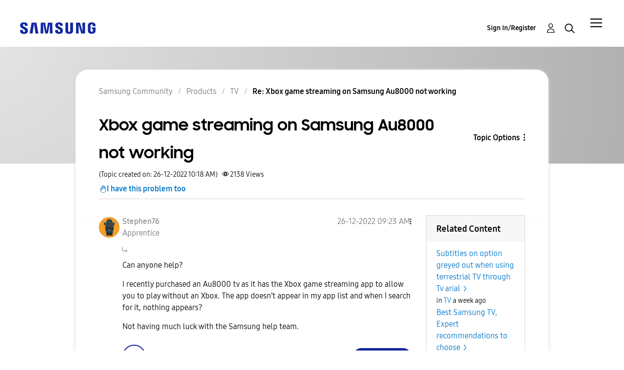

--- FILE ---
content_type: application/javascript
request_url: https://live-chat-static.sprinklr.com/chat/vugk95H-m/static/js/modern/ProactivePrompts.b830386f.js
body_size: 8961
content:
((self||this)["webpackJsonp@sprinklrjs/chat-web-client"]=(self||this)["webpackJsonp@sprinklrjs/chat-web-client"]||[]).push([[67],{1086:function(e,t,r){"use strict";var n=r(192);const c=r.n(n).a.createContext(void 0);t.a=c},1087:function(e,t,r){var n=r(57),c=r(1482),a=r(53),s=r(88),i=r(1483),u=r(419),o=s((function(e){var t=u(e),r=n(e,i);return t===u(r)?t=void 0:r.pop(),r.length&&r[0]===e[0]?c(r,a(t,2)):[]}));e.exports=o},1088:function(e,t,r){"use strict";r.d(t,"a",(function(){return s}));var n=r(1685),c=r(1564);const a=Object(n.a)("type");class s{}s.getType=Object(c.a)(a)},1191:function(e,t,r){"use strict";r.d(t,"a",(function(){return u}));var n=r(192),c=r.n(n),a=r(232);var s=class{constructor(){this._map=void 0,this._map={}}addEntry(e){this._map[e]||(this._map[e]={subscribers:[],variants:[]})}setAction(e,t){const r=(e=>{const t=e.indexOf("_");return-1!==t?e.substring(0,t):e})(e),n=Object(a.a)();this.addEntry(r),this._map[r].variants=[...this._map[r].variants,{actionState:t,actionTime:n,id:e}],this._map[r].subscribers.forEach((e=>{e(t)})),this._map[r].subscribers=[]}setSubscriber(e,t){return this.addEntry(e),this._map[e].subscribers.push(t),()=>{this._map[e].subscribers=this._map[e].subscribers.filter((e=>e!==t))}}getActionState(e,t){const r=this._map[e]&&this._map[e].variants;if(r&&r.length){const e=r.find((e=>e.id===t));return t?e&&e.actionState:r[r.length-1].actionState}}getActionDetails(){return this._map}},i=r(193);const u=c.a.createContext(void 0);t.b=e=>{let{children:t}=e;const r=Object(n.useRef)(new s);return Object(i.jsx)(u.Provider,{value:r.current},t)}},1482:function(e,t,r){var n=r(91),c=r(735),a=r(850),s=r(57),i=r(58),u=r(92),o=Math.min;e.exports=function(e,t,r){for(var l=r?a:c,b=e[0].length,O=e.length,d=O,T=Array(O),E=1/0,_=[];d--;){var v=e[d];d&&t&&(v=s(v,i(t))),E=o(v.length,E),T[d]=!r&&(t||b>=120&&v.length>=120)?new n(d&&v):void 0}v=e[0];var I=-1,j=T[0];e:for(;++I<b&&_.length<E;){var f=v[I],C=t?t(f):f;if(f=r||0!==f?f:0,!(j?u(j,C):l(_,C,r))){for(d=O;--d;){var h=T[d];if(!(h?u(h,C):l(e[d],C,r)))continue e}j&&j.push(C),_.push(f)}}return _}},1483:function(e,t,r){var n=r(96);e.exports=function(e){return n(e)?e:[]}},1651:function(e,t,r){"use strict";r.r(t),r.d(t,"default",(function(){return er}));var n=r(192),c=r.n(n),a=r(309),s=r.n(a),i=r(193),u=r(31),o=r.n(u),l=r(286),b=r.n(l),O=r(523),d=r.n(O),T=r(332),E=r.n(T),_=r(49),v=r.n(_),I=r(466),j=r.n(I),f=r(291),C=r(1013),h=r(568),g=r(598),p=r(54),m=r(323);const S="IDLE",N="TRACKING";var R=()=>{const{subscribe:e}=Object(g.a)(),t=Object(n.useRef)(""),r=Object(n.useRef)(Object(p.b)()),c=Object(n.useCallback)((()=>({eventType:m.a.PAGE_VISIT,eventId:t.current,details:{title:Object(p.d)(),oldUrl:t.current,newUrl:r.current}})),[]),a=Object(C.useFirstMountState)(),{loading:s,refetch:i}=Object(h.a)({payload:c(),skipQueryOnMount:!1});return Object(n.useEffect)((()=>{const n=e("pageVisitTrackerInPrompt",(e=>{let{currentUrl:n,previousUrl:a}=e;t.current=a,r.current=n,i(c())}));return()=>{n&&n()}}),[i]),{trackingStatus:a||s?N:S}},A=r(3);var L=()=>{const{refetch:e}=Object(h.a)({skipQueryOnMount:!0});Object(n.useEffect)((()=>{const t=()=>{e({eventType:m.a.TAB_CHANGE,eventId:Object(p.b)(),details:{isActive:Object(A.f)()}})};return document.addEventListener("visibilitychange",t),()=>{document.removeEventListener("visibilitychange",t)}}),[e])};var y=()=>{const{refetch:e}=Object(h.a)({skipQueryOnMount:!0});Object(n.useEffect)((()=>{const t=()=>{e({eventType:m.a.TAB_CLOSE,eventId:Object(p.b)(),details:{}})};return window.addEventListener("beforeunload",t),()=>{window.removeEventListener("beforeunload",t)}}),[e])};var P=()=>(L(),y(),R()),U=r(349),k=r(239),D=r(252),V=r(336),G=r(1),w=r(334),x=r(442),M=r.n(x),H=r(416),F=r(448),B=r(310),W=r(344),$=r(396),Q=r(328);const Z={filterType:B.a.IN,field:W.a.INITIATE_OUTGOING_CALL,values:[!0]},Y=e=>{let{filter:t,field:r}=e;return!!t&&(t.filters?M()(t.filters,(e=>Y({filter:e,field:r}))):t.field===r)},z=e=>{const t=H.a.getFilter(e),r=H.a.getSnoozeConfig(e);if(o()(r)||Y({filter:e.filter,field:W.a.NUM_SNOOZE_ALLOWED}))return e;const n={filterType:B.a.LTE,field:W.a.NUM_SNOOZE_ALLOWED,values:[r.maxSnoozeCount],details:{numSnoozes:r.maxSnoozeCount-r.currentSnoozeCount,nextSnoozeDuration:r.nextSnoozeDuration}};return t?{...e,filter:{filterType:B.a.AND,filters:[n,t]}}:{...e,filter:n}},K=(e,t)=>M()(e.targets,(e=>{let{type:r}=e;return r===t})),X=e=>{const t=K(e,$.a.AUDIO_CALL),r=K(e,$.a.VIDEO_CALL),n=e.filter;if(!t&&!r||Y({filter:n,field:W.a.INITIATE_OUTGOING_CALL}))return e;const c={...Z,details:{callTypes:[...Object(F.a)(t,Q.a.AUDIO),...Object(F.a)(r,Q.a.VIDEO)]}};return n?{...e,filter:{filterType:B.a.AND,filters:[c,n]}}:{...e,filter:c}},J=(new k.a).setUrl("/livechat/prompt/candidatePrompts").setType(D.a.POST).build(),q="ADD",ee="REMOVE",te="RESET",re=e=>v()(e,(e=>{const t=j()(z,X)(e);return{...t,filter:Object(w.a)(t.filter,t.id)}}));var ne=()=>{const{data:e,refetch:t,fetchMore:r,updateQuery:c}=Object(f.a)({query:J,skipQueryOnMount:!0,mapFn:re}),a=P().trackingStatus===S,[s,i]=Object(n.useState)(a?void 0:{isSilent:!1}),u=Object(U.a)(),o=Object(n.useRef)(a);o.current=a;const l=Object(n.useCallback)((e=>{if(!o.current)return i({isSilent:e}),null;return t({...Object(p.a)(),appId:Object(G.a)().appId},e?(e,t)=>b()(t,(e=>{const t=u.getActionState(e.interceptId,e.id);return t!==V.a.CLOSE&&t!==V.a.ENGAGE&&t!==V.a.SNOOZE})):void 0)}),[t]),O=Object(n.useCallback)((e=>o.current?r({...Object(p.a)(),appId:Object(G.a)().appId,...e},((e,t)=>d()([...e,...t],"id"))):(i({isSilent:!1}),null)),[]);Object(n.useEffect)((()=>{a&&s&&(l(s.isSilent),i(void 0))}),[a,s]);return[e,Object(n.useCallback)((e=>{switch(e.type){case q:return O(e.payload);case ee:{const t=new Set(E()(e.payload.interceptIds));return c((e=>b()(e,(e=>!t.has(H.a.getId(e)))))),null}case te:return l(e.payload.silent);default:return null}}),[c])]},ce=r(890),ae=r(815),se=r(263),ie=r(279),ue=r(232);const oe=e=>`PROMPT_${se.a.getId(e)}_${Object(ue.a)()}_${Math.random().toString(16).substr(2,8)}`;let le;const be=()=>le,Oe=()=>{be().disconnect().then((()=>{Object(ie.a)("MQTT Client | Disconnected")})).catch((e=>{console.error("MQTT Client | Disconnection Error",e)}))};var de=r(203),Te=r(461);const Ee="ADD_INTERCEPT",_e="REMOVE_INTERCEPT";var ve=(e,t)=>{const r=Object(n.useMemo)((()=>({chatUser:Te.a.getChatUser(t),userName:Te.a.getChatSessionToken(t),inboxServerUrl:Te.a.getProactiveInboxServerUrl(t),userInbox:Te.a.getProactiveUserInbox(t)})),[t.chatUser,t.chatSessionToken,t.proactivePromptInboxServerUrl,t.proactiveUserInbox]);Object(n.useEffect)((()=>{(e=>{let{chatUser:t,userName:r,inboxServerUrl:n,userInbox:c}=e;const a=oe(t);le=new ae.a({userName:r,clientId:a,inboxServerUrl:n,userInbox:c})})(r);try{(()=>{be().connect().catch((e=>{console.error("MQTT Client | Connection Error",e)}));const e=be();e.on("error",(()=>{Object(ie.a)("MQTT Client | Error")})),e.on("offline",(()=>{Object(ie.a)("MQTT Client | Offline")})),e.on("reconnect",(()=>{Object(ie.a)("MQTT Client | Reconnect")})),e.on("close",(()=>{Object(ie.a)("MQTT Client | Closed")}))})(),be().subscribe().catch((e=>{console.error("MQTT client | Subscribe Error",e)})),be().on("message",((t,r)=>{try{const t=JSON.parse(r.toString());e(t)}catch(n){Object(de.b)(n)}}))}catch(t){Object(de.b)(t),Oe()}return()=>{try{be().unsubscribe()}catch(e){Object(de.b)(e)}finally{Oe()}}}),[r,e])},Ie=r(210),je=r.n(Ie),fe=r(496);const Ce=c.a.createContext({debug:je.a,info:je.a,warning:je.a,error:je.a}),he=e=>{let{children:t}=e;const r=Object(ce.a)().chatUser,n=se.a.getId(r),c=Object(fe.b)({category:"PROACTIVE_PROMPT",userId:n,batch:!0});return Object(i.jsx)(Ce.Provider,{value:c},t)},ge=()=>Object(n.useContext)(Ce);var pe=r(241);var me=()=>{const{subscribe:e}=Object(g.a)(),t=Object(ce.a)(),[r,c]=ne(),a=ge(),s=Object(A.d)();Object(n.useEffect)((()=>{c({type:te,payload:{}})}),[c,t]);const i=Object(n.useCallback)((e=>{switch(e.payload.type){case Ee:c({type:q,payload:{variables:e.payload.variables}});break;case _e:c({type:ee,payload:{interceptIds:e.payload.interceptIds}})}}),[c]);return ve(i,t),Object(n.useEffect)((()=>{const t=e("fetchCandidatePromptBaseOnUrlChange",(()=>{c({type:te,payload:{silent:!0}})}));return()=>{t&&t()}}),[c]),Object(n.useEffect)((()=>{const e=e=>{if(e.response&&e.response.data&&e.response.data.eventType===pe.a.USER_PROFILE_UPDATED.id)return c({type:te,payload:{silent:!0}})};return s.sprChat("subscribeToUpdate",{topic:"eventTriggered",subscriber:e}),()=>{s.sprChat("unsubscribeToUpdate",{topic:"eventTriggered",subscriber:e})}}),[c]),Object(n.useEffect)((()=>{const e=b()(r,(e=>!H.a.getCreativeId(e)));o()(e)||a.debug(`Available intercepts : ${JSON.stringify(e)}`)}),[r]),[r,c]},Se=r(1087),Ne=r.n(Se),Re=r(15),Ae=r.n(Re),Le=r(356),ye=r.n(Le);const Pe=new Set([W.a.IS_CONVERSATION_OPEN,W.a.INITIATE_OUTGOING_CALL]),Ue="EXCLUDE_LIVE_CHAT_FILTERS",ke="INCLUDE_LIVE_CHAT_FILTERS",De=(e,t)=>{if(!o()(e)){if(e.filterType===B.a.AND||e.filterType===B.a.OR){if(o()(e.filters))return;const r=ye()(v()(e.filters,(e=>De(e,t))));return o()(r)?void 0:{...e,filters:r}}return t===ke&&Pe.has(e.field)||t===Ue&&!Pe.has(e.field)?e:void 0}};var Ve=r(1015),Ge=r(247);var we=()=>{const{subscribe:e,getValue:t}=Object(g.a)();return{subscribe:Object(n.useCallback)(((t,r)=>{const n=Ge.a.getId(t);return e(n,r)}),[e]),getValue:t}},xe=r(1193),Me=r(221),He=r.n(Me),Fe=r(305),Be=r.n(Fe),We=r(12),$e=r.n(We),Qe=r(51),Ze=r.n(Qe);var Ye=class{constructor(){this._startTime=void 0,this._endTime=void 0,this.start=()=>(this._startTime=this.getCurrentTime(),this._startTime),this.stop=()=>(this._endTime=this.getCurrentTime(),this._endTime),this.getCurrentTime=()=>Object(ue.a)(),this.getStartTime=()=>this._startTime,this.getEndTime=()=>this._endTime,this._startTime=0,this._endTime=0}};var ze=class{constructor(){this._clockInstance=void 0,this._activeTime=void 0,this._visibilityChangeHandler=()=>{const e=Object(A.f)();e||(this._clockInstance.stop(),this._activeTime+=this._clockInstance.getEndTime()-this._clockInstance.getStartTime()),e&&this._clockInstance.start()},this.time=()=>Object(A.f)()?this._activeTime+(this._clockInstance.getCurrentTime()-this._clockInstance.getStartTime()):this._activeTime,this._clockInstance=new Ye,Object(A.f)()&&this._clockInstance.start(),this._activeTime=0,document.addEventListener("visibilitychange",this._visibilityChangeHandler)}};var Ke=()=>Object(n.useCallback)((e=>{let{startTime:t,expectedTime:r,onTimeout:n}=e;const c=r-(t||Object(ue.a)());let a;return c>0&&(a=window.setTimeout((()=>{n()}),c)),a}),[]);var Xe=()=>{const e=Ke(),t=Object(n.useRef)();t.current=Object(n.useMemo)((()=>new ze),[]);const r=Object(n.useRef)({}),c=Object(n.useCallback)((()=>{const n=Object(A.f)();n&&Ze()(r.current,((n,c)=>{const{onChangeCallback:a}=n,s=e({startTime:t.current.time(),expectedTime:Be()(Ge.a.getValues($e()(n,"filter"))),onTimeout:a});s&&(r.current={...r.current,[c]:{...r.current[c],timeoutId:s}})})),n||Ze()(r.current,(e=>{const{timeoutId:t}=e;t&&window.clearTimeout(t)}))}),[]);Object(n.useEffect)((()=>(document.addEventListener("visibilitychange",c),()=>{document.removeEventListener("visibilitychange",c)})),[]);return{subscribe:Object(n.useCallback)(((n,c)=>{const a=Ge.a.getId(n),s=Object(A.f)();if(s){const s=e({startTime:t.current.time(),expectedTime:Be()(Ge.a.getValues(n)),onTimeout:c});s&&(r.current={...r.current,[a]:{timeoutId:s,filter:n,onChangeCallback:c}})}return s||(r.current={...r.current,[a]:{filter:n,onChangeCallback:c}}),()=>{clearTimeout($e()(r.current,`${a}.timeoutId`)),r.current=He()(r.current,a)}}),[]),getValue:Object(n.useCallback)((()=>t.current.time()),[])}};var Je=class{constructor(){this._clockInstance=void 0,this._inactiveTime=void 0,this._visibilityChangeHandler=()=>{const e=Object(A.f)();e||this._clockInstance.start(),e&&(this._clockInstance.stop(),this._inactiveTime+=this._clockInstance.getEndTime()-this._clockInstance.getStartTime())},this.time=()=>Object(A.f)()?this._inactiveTime:this._inactiveTime+(this._clockInstance.getCurrentTime()-this._clockInstance.getStartTime()),this._clockInstance=new Ye,Object(A.f)()||this._clockInstance.start(),this._inactiveTime=0,document.addEventListener("visibilitychange",this._visibilityChangeHandler)}};var qe=()=>{const e=Ke(),t=Object(n.useRef)();t.current=Object(n.useMemo)((()=>new Je),[]);const r=Object(n.useRef)({}),c=Object(n.useCallback)((()=>{const n=Object(A.f)();n&&Ze()(r.current,(e=>{const{timeoutId:t}=e;t&&window.clearTimeout(t)})),n||Ze()(r.current,((n,c)=>{const{onChangeCallback:a}=n,s=e({startTime:t.current.time(),expectedTime:Be()(Ge.a.getValues($e()(n,"filter"))),onTimeout:a});s&&(r.current={...r.current,[c]:{...r.current[c],timeoutId:s}})}))}),[]);Object(n.useEffect)((()=>(document.addEventListener("visibilitychange",c),()=>{document.removeEventListener("visibilitychange",c)})),[]);return{subscribe:Object(n.useCallback)(((n,c)=>{const a=Ge.a.getId(n),s=Object(A.f)();if(!s){const s=e({startTime:t.current.time(),expectedTime:Be()(Ge.a.getValues(n)),onTimeout:c});s&&(r.current={...r.current,[a]:{timeoutId:s,filter:n,onChangeCallback:c}})}return s&&(r.current={...r.current,[a]:{filter:n,onChangeCallback:c}}),()=>{clearTimeout($e()(r.current,`${a}.timeoutId`)),r.current=He()(r.current,a)}}),[]),getValue:Object(n.useCallback)((()=>t.current.time()),[])}};const et=(e,t)=>Ae()(e,((e,r,n)=>{const c=r.variants.filter((e=>e.actionState===t));return o()(c)||(r.variants=c,e[n]=r),e}),{});var tt=()=>{const e=Object(n.useRef)({}),t=Object(U.a)();return{subscribe:Object(n.useCallback)(((r,n)=>{const c=Ge.a.getId(r),a=Be()(Ge.a.getValues(r));if(!t.getActionState(a)){const r=t.setSubscriber(a,(e=>{e===V.a.ENGAGE&&n()}));e.current={...e.current,[c]:{unsubscribeInterceptActionEvent:r}}}return()=>{const t=$e()(e.current,`${c}.unsubscribeInterceptActionEvent`);t&&t(),e.current=He()(e.current,c)}}),[]),getValue:Object(n.useCallback)((()=>et(t.getActionDetails(),V.a.ENGAGE)),[])}};var rt=()=>{const e=Object(n.useRef)({}),t=Object(U.a)();return{subscribe:Object(n.useCallback)(((r,n)=>{const c=Ge.a.getId(r),a=Be()(Ge.a.getValues(r));if(!t.getActionState(a)){const r=t.setSubscriber(a,(e=>{e===V.a.CLOSE&&n()}));e.current={...e.current,[c]:{unsubscribeInterceptActionEvent:r}}}return()=>{const t=$e()(e.current,`${c}.unsubscribeInterceptActionEvent`);t&&t(),e.current=He()(e.current,c)}}),[]),getValue:Object(n.useCallback)((()=>et(t.getActionDetails(),V.a.CLOSE)),[])}};var nt=()=>{const{getValue:e,subscribe:t}=tt(),{getValue:r,subscribe:c}=rt(),a=Object(n.useRef)({});return{subscribe:Object(n.useCallback)(((t,n,c)=>{const s=Ge.a.getId(t);switch(c&&Ge.a.getField(c)){case W.a.INTERCEPT_CLOSED_IN_SESSION_KEY:{const e=r(),i=Be()(Ge.a.getValues(c)),u=()=>{const r=Be()(Ge.a.getValues(t)),c=e[i]?e[i].variants:[],u=c[c.length-1].actionTime,o=r-(Object(ue.a)()-u);let l;o>0&&(l=window.setTimeout((()=>{n()}),o),a.current={...a.current,[s]:[()=>clearTimeout(l)]})};e[i]&&u();break}case W.a.INTERCEPT_ENGAGED_IN_SESSION_KEY:{const r=e(),i=Be()(Ge.a.getValues(c)),u=()=>{const e=Be()(Ge.a.getValues(t)),c=r[i]?r[i].variants:[],u=c[c.length-1].actionTime,o=e-(Object(ue.a)()-u);let l;o>0&&(l=window.setTimeout((()=>{n()}),o),a.current={...a.current,[s]:[()=>clearTimeout(l)]})};r[i]&&u();break}}return()=>{v()(a.current[s],(e=>e())),a.current=He()(a.current,s)}}),[])}},ct=r(1017),at=r(1019);var st=class{constructor(){this._clockInstance=void 0,this._totalTime=void 0,this.time=()=>(this._totalTime=this._clockInstance.getCurrentTime()-this._clockInstance.getStartTime(),this._totalTime),this._clockInstance=new Ye,this._totalTime=0,this._clockInstance.start()}};var it=r(262),ut=r.n(it);var ot=()=>{const e=Object(n.useRef)({});return{subscribe:Object(n.useCallback)(((t,r)=>{const n=Ge.a.getId(t),{start:c,end:a}=$e()(t,"details.range[0]");let s,i;const u=c,o=ut()(a)?-1:a;return u>0&&(s=window.setTimeout(r,u)),o>0&&(i=window.setTimeout(r,o)),e.current={...e.current,[n]:{...e.current[n],timeoutIdToGetInRange:s,timeoutIdToGetOutFromRange:i,timerStartTime:Object(ue.a)()}},()=>{clearTimeout($e()(e.current,`${n}.timeoutIdToGetInRange`)),clearTimeout($e()(e.current,`${n}.timeoutIdToGetOutFromRange`)),e.current=He()(e.current,n)}}),[]),getValue:Object(n.useCallback)((()=>t=>{const r=Ge.a.getId(t),{start:n,end:c}=$e()(t,"details.range[0]"),a=$e()(e.current,`${r}.timerStartTime`),s=Object(ue.a)()-a;return ut()(n)||ut()(c)?ut()(n)||s>=n?0:1:s>=c?1:s>=n?0:1}),[])}};var lt=e=>{const t=Object(n.useRef)({});Object(n.useEffect)((()=>{var e;const r=()=>{v()(t.current,(e=>{e()}))},n=window.screen;return null===n||void 0===n||null===(e=n.addEventListener)||void 0===e||e.call(n,"change",r),()=>{var e;null===n||void 0===n||null===(e=n.removeEventListener)||void 0===e||e.call(n,"change",r)}}),[]);const r=Object(n.useCallback)(((e,r)=>{const n=e.id;return t.current={...t.current,[n]:r},()=>{t.current=He()(t.current,n)}}),[]);return{getValue:Object(n.useCallback)((()=>window.screen[e]),[]),subscribe:r}};var bt=()=>{const{getValue:e,subscribe:t}=we(),{getValue:r,subscribe:c}=Object(xe.a)(),{getValue:a,subscribe:s}=Xe(),{getValue:i,subscribe:u}=qe(),{getValue:o,subscribe:l}=rt(),{getValue:b,subscribe:O}=tt(),{subscribe:d}=nt(),{getValue:T,subscribe:E}=Object(ct.a)(),{getValue:_,subscribe:v}=Object(at.a)(),{getValue:I,subscribe:j}=(()=>{const e=Object(n.useRef)({});return{subscribe:Object(n.useCallback)(((t,r)=>{const n=Ge.a.getId(t),c=Be()(Ge.a.getValues(t));let a;return c>0&&(a=window.setTimeout((()=>{e.current={...e.current,[n]:{...e.current.id,timeLeft:0}},r()}),c)),e.current={...e.current,[n]:{timeoutId:a,timeLeft:c}},()=>{window.clearTimeout($e()(e.current,`${n}.timeoutId`)),e.current=He()(e.current,n)}}),[]),getValue:Object(n.useCallback)((()=>t=>{const r=Ge.a.getId(t);return $e()(e.current,`${r}.timeLeft`,0)}),[])}})(),{getValue:f,subscribe:C}=(()=>{const e=Ke(),t=Object(n.useRef)(new st),r=Object(n.useRef)({});return{subscribe:Object(n.useCallback)(((n,c)=>{const a=Ge.a.getId(n),s=$e()(Ge.a.getDetails(n),"nextSnoozeDuration",0),i=t.current.time(),u=e({startTime:i,expectedTime:i+s,onTimeout:()=>{r.current={...r.current,[a]:{...r.current.id,timeLeft:0}},c()}});return u&&(r.current={...r.current,[a]:{timeoutId:u,timeLeft:s}}),()=>{clearTimeout($e()(r.current,`${a}.timeoutId`)),r.current=He()(r.current,a)}}),[]),getValue:Object(n.useCallback)((()=>e=>{const t=Ge.a.getId(e);return $e()(r.current,`${t}.timeLeft`,0)}),[])}})(),{getValue:h,subscribe:g}=ot(),{getValue:p,subscribe:m}=lt("width"),{getValue:S,subscribe:N}=lt("height");return{getValue:Object(n.useCallback)((()=>({[W.a.CURRENT_URL]:e(),[W.a.TOTAL_TIME_SPENT]:r(),[W.a.ACTIVE_TIME_SPENT]:a(),[W.a.INACTIVE_TIME_SPENT]:i(),[W.a.INTERCEPT_ENGAGED_IN_SESSION_KEY]:b(),[W.a.INTERCEPT_CLOSED_IN_SESSION_KEY]:o(),[W.a.VERTICAL_PAGE_SCROLL_DEPTH]:T(),[W.a.HORIZONTAL_PAGE_SCROLL_DEPTH]:_(),[W.a.TIME_SPENT_ON_SESSION]:I(),[W.a.NUM_SNOOZE_ALLOWED]:f(),[W.a.BUSINESS_HOURS]:h(),[W.a.SCREEN_RESOLUTION_WIDTH]:p(),[W.a.SCREEN_RESOLUTION_HEIGHT]:S()})),[e,r,a,i,o,b,T,_,I,f,h,p,S]),subscribe:Object(n.useCallback)(((e,r,n)=>{switch(Ge.a.getField(e)){case W.a.TOTAL_TIME_SPENT:return c(e,r);case W.a.CURRENT_URL:return t(e,r);case W.a.ACTIVE_TIME_SPENT:return s(e,r);case W.a.INACTIVE_TIME_SPENT:return u(e,r);case W.a.INTERCEPT_CLOSED_IN_SESSION_KEY:return l(e,r);case W.a.INTERCEPT_ENGAGED_IN_SESSION_KEY:return O(e,r);case W.a.DEPENDENT_DURATION_KEY:return d(e,r,n);case W.a.VERTICAL_PAGE_SCROLL_DEPTH:return E(e,r);case W.a.HORIZONTAL_PAGE_SCROLL_DEPTH:return v(e,r);case W.a.TIME_SPENT_ON_SESSION:return j(e,r);case W.a.NUM_SNOOZE_ALLOWED:return C(e,r);case W.a.BUSINESS_HOURS:return g(e,r);case W.a.SCREEN_RESOLUTION_WIDTH:return m(e,r);case W.a.SCREEN_RESOLUTION_HEIGHT:return N(e,r);default:return je.a}}),[t,c,s,u,l,O,d,E,v,j,C,g])}},Ot=r(32);var dt=(e,t)=>{const{getValue:r,subscribe:c}=bt(),a=Object(n.useCallback)((()=>{var e,n;return{...null!==(e=null===t||void 0===t||null===(n=t._getStaticValueMap)||void 0===n?void 0:n.call(t))&&void 0!==e?e:Ot.a,...r()}}),[r,null===t||void 0===t?void 0:t._getStaticValueMap]);return Object(Ve.a)(e,{...t,getValue:a,subscribe:c})},Tt=r(266),Et=r.n(Tt);var _t=e=>{const[t,r]=Object(n.useState)(0),c=Object(n.useRef)([]),a=Object(n.useRef)({}),s=Object(A.d)();return Object(n.useMemo)((()=>{o()(e)?c.current=[{hasPassed:!0}]:c.current=v()(e,(e=>{let{id:t,filter:r}=e;const n=o()(r)||a.current[t];return delete a.current[t],{hasPassed:n}}))}),[e]),Object(n.useEffect)((()=>{if(!o()(ye()(v()(e,"filter")))){const t=Et.a.v4(),n=t=>{let{data:n}=t;n&&(c.current=v()(e,((e,t)=>{var r,c;let{id:s,filter:i}=e;return a.current[s]=!i||(null===(r=n.results)||void 0===r||null===(c=r[t])||void 0===c?void 0:c.passed),{hasPassed:a.current[s]}})),r((e=>e+1)))};return s.sprChat("addFilterToEvaluate",{id:t,filters:v()(e,"filter")},n),()=>{s.sprChat("removeFilterToEvaluate",{id:t})}}}),[e]),c.current};var vt=e=>{const t=Object(n.useRef)([]),r=ge(),{interceptsWithoutLiveChatFilterToEvaluate:c,interceptsOnlyWithLiveChatFilterToEvaluate:a}=Object(n.useMemo)((()=>Ae()(e,((e,t)=>{const r=De(H.a.getFilter(t),Ue),n=De(H.a.getFilter(t),ke);return{interceptsWithoutLiveChatFilterToEvaluate:[...e.interceptsWithoutLiveChatFilterToEvaluate,r],interceptsOnlyWithLiveChatFilterToEvaluate:[...e.interceptsOnlyWithLiveChatFilterToEvaluate,{id:H.a.getId(t),filter:n}]}}),{interceptsWithoutLiveChatFilterToEvaluate:[],interceptsOnlyWithLiveChatFilterToEvaluate:[]})),[e]),s=dt(c,{defaultValue:!0}),i=_t(a);return Object(n.useMemo)((()=>{t.current=[],v()(e,((e,r)=>{s[r].hasPassed&&i[r].hasPassed&&(t.current=[...t.current,e])}))}),[s,i,e]),Object(n.useEffect)((()=>{const e=b()(t.current,(e=>!H.a.getCreativeId(e)));o()(e)||r.debug(`filterPassedIntercepts : ${JSON.stringify(e)}`)}),[t.current]),t.current};const It=(e,t)=>t?Ae()(H.a.getTargets(e),((e,r,n)=>({...e,[n]:{...r,additional:t[r.value]}})),{}):H.a.getTargets(e);var jt=r(256);const ft="/livechat/prompt";async function Ct(e){return(await Object(jt.c)(`${ft}/fetch/survey`,e)).data}const ht=["snoozeConfig"];var gt=e=>{const[t,r]=Object(n.useState)(0),c=Object(n.useRef)([]),a=Object(n.useRef)({}),s=Object(n.useRef)({}),i=ge();return Object(n.useMemo)((()=>{c.current=[],v()(e,(e=>{if(!e)return;if(!e.creativeId)return void i.debug(`Intercept resolver : ${JSON.stringify(e)}`);if(!o()(a.current[e.id]))return void c.current.push({...e,...He()(a.current[e.id],ht)});const t=(e=>{const t=H.a.getId(e),r=Ae()(H.a.getTargets(e),((e,t)=>t.type===$.a.SURVEY||t.type===$.a.SURVEY_INLINE?{...e,surveyURLs:e.surveyURLs?[...e.surveyURLs,t.value]:[t.value]}:e),{});return o()(r)?void 0:{...r,variantId:t}})(e);s.current[e.creativeId]||(s.current[e.creativeId]=async function(e){return(await Object(jt.c)(`${ft}/creative/${e}`)).data}(e.creativeId)),Promise.all([s.current[e.creativeId],t?Ct(t):Promise.resolve(void 0)]).then((t=>{let[n,s]=t;const i={...e,creative:n,targets:It(e,s)};a.current[e.id]=i,c.current=[...c.current,i],r((e=>e+1))})).catch((e=>{Object(de.b)(e)}))}))}),[e,r]),c.current};var pt=e=>{const t=Object(n.useRef)([]),r=vt(e),c=gt(r);return Object(n.useMemo)((()=>{t.current=d()([...Ne()(t.current,c,"id"),...c],"id")}),[c]),t.current},mt=r(531);const St=new Set([$.a.LIVE_CHAT_EXECUTE_RULE,$.a.LIVE_CHAT_ROUTE_TO_BOT,$.a.LIVE_CHAT_WITH_AGENT,$.a.CHAT_WITH_AGENT,$.a.ROUTE_TO_BOT,$.a.EXECUTE_RULE,$.a.AUDIO_CALL,$.a.VIDEO_CALL]);var Nt=e=>{const[t,r]=Object(n.useState)([]),c=Object(A.d)();return Object(n.useEffect)((()=>{const t=t=>{const n=t?e:(e=>Ae()(e,((e,t)=>{let r=!1;return Ze()(H.a.getTargets(t),(e=>{if(St.has(mt.a.getType(e)))return r=!0,!1})),r?e:[...e,t]}),[]))(e);r((e=>d()([...Ne()(e,n,"id"),...n],"id")))};return c.sprChat("onAvailabilityChange",t),()=>{c.sprChat("offAvailabilityChange",t)}}),[r,e,c]),t};const Rt="REMOVE_INTERCEPT";var At=function(){const[e,t]=me(),r=pt(e);return[Nt(r),Object(n.useCallback)((e=>{e.type===Rt&&t({type:ee,payload:{interceptIds:[e.payload.interceptId]}})}),[])]},Lt=r(198),yt=r(1088),Pt=r(211),Ut=r(779);const kt=Object(Pt.a)((()=>r.e(63).then(r.bind(null,1681)))),Dt=Object(Pt.a)((()=>r.e(64).then(r.bind(null,1669)))),Vt=Object(Pt.a)((()=>r.e(50).then(r.bind(null,1682)))),Gt=Object(Pt.a)((()=>r.e(35).then(r.bind(null,1676)))),wt=new Set([Ut.a.POPUP,Ut.a.LIVECHAT,Ut.a.POSITIONED_POPUP,Ut.a.FLOATING_BUTTON]),xt=e=>{const{intercepts:t}=e,r=Object(n.useMemo)((()=>Ae()(t,((e,t)=>{const r=yt.a.getType(H.a.getCreative(t));return wt.has(r)&&e[r].push(t),e}),{[Ut.a.POPUP]:[],[Ut.a.LIVECHAT]:[],[Ut.a.POSITIONED_POPUP]:[],[Ut.a.FLOATING_BUTTON]:[]})),[t]),a=r[Ut.a.POPUP],s=r[Ut.a.POSITIONED_POPUP],u=r[Ut.a.LIVECHAT],l=r[Ut.a.FLOATING_BUTTON];return Object(i.jsx)(c.a.Fragment,null,o()(l)?null:Object(i.jsx)(n.Suspense,{fallback:null},Object(i.jsx)(Gt,Object(Lt.a)({},e,{intercepts:l}))),o()(s)?null:Object(i.jsx)(n.Suspense,{fallback:null},Object(i.jsx)(Dt,Object(Lt.a)({},e,{intercepts:s}))),o()(a)?null:Object(i.jsx)(n.Suspense,{fallback:null},Object(i.jsx)(kt,Object(Lt.a)({},e,{intercepts:a}))),o()(u)?null:Object(i.jsx)(n.Suspense,{fallback:null},Object(i.jsx)(Vt,Object(Lt.a)({},e,{intercepts:u}))))};var Mt=c.a.memo(xt);var Ht=()=>{const[e,t]=At(),r=Object(n.useCallback)((e=>{t({type:Rt,payload:{interceptId:e}})}),[t]);return o()(e)?null:Object(i.jsx)(Mt,{intercepts:e,onClose:r})},Ft=r(780),Bt=r(1027);var Wt=function(e){const t=Object(Bt.a)(e.window);return Object(i.jsx)(Ft.a.Provider,{value:t},e.children)},$t=r(1086),Qt=r(1191),Zt=r(781),Yt=r(864),zt=r(862),Kt=r(560);const Xt=e=>{const t=Object(A.d)(),r=Object(A.c)(),c=Object(n.useMemo)((()=>Object(Kt.a)(t.document,r)),[t.document,r]);return Object(i.jsx)(i.CacheProvider,{value:c},Object(i.jsx)(Wt,{window:t},Object(i.jsx)($t.a.Provider,{value:e.handshakeDetails},Object(i.jsx)(Zt.b,{nonce:r},Object(i.jsx)(Qt.b,null,Object(i.jsx)(he,null,Object(i.jsx)(Yt.b,null,Object(i.jsx)(zt.a,null,Object(i.jsx)(Ht,null)))))))))};var Jt=c.a.memo(Xt),qt=r(1012);function er(e,t){const r=Object(qt.a)();s.a.render(Object(i.jsx)(Jt,{handshakeDetails:t}),r)}},291:function(e,t,r){"use strict";var n=r(192),c=r(354),a=r.n(c);const s="DATA_LOADING",i="DATA_LOADED",u="DATA_UPDATED",o="DATA_LOAD_FAILED",l="DATA_FETCHING_MORE",b={loading:!1,error:void 0,data:void 0},O=(e,t)=>{switch(t.type){case s:return{...e,loading:!0,data:void 0,error:void 0};case l:return{...e,loading:!0,error:void 0};case i:return{...e,loading:!1,data:t.payload};case o:return{...e,loading:!1,error:t.payload};case u:return{...e,data:t.payload};default:return e}};var d=()=>Object(n.useReducer)(O,b),T=r(239),E=r(256);const _=(e,t)=>t!==e.current;t.a=e=>{let{query:t,skipQueryOnMount:r,payload:c,onCompleted:b,mapFn:O,options:v}=e;const[I,j]=d(),{loading:f,data:C,error:h}=I,g=Object(n.useRef)(null),p=Object(n.useRef)(C);p.current=C;const m=T.a.getType(t),S=T.a.getUrl(t),N=Object(n.useRef)(b);N.current=b;const R=Object(n.useCallback)((()=>{g.current=null}),[]),A=Object(n.useCallback)((async(e,t)=>{R(),g.current=t;const r=await Object(E.a)()[m](S,e,v);return!_(g,t)&&N.current&&N.current(r.data),r}),[m,S]),L=Object(n.useCallback)((async e=>{j({type:s,payload:{}});const t=a()("reqId");try{const n=await A(e,t);var r;if(!_(g,t))j({type:i,payload:null!==(r=null===O||void 0===O?void 0:O(n.data))&&void 0!==r?r:null===n||void 0===n?void 0:n.data});return n.data}catch(n){return void(_(g,t)||j({type:o,payload:n}))}}),[A]);Object(n.useEffect)((()=>{r||L(c)}),[]);const y=Object(n.useCallback)((async(e,t)=>{j({type:l,payload:{}});const r=a()("reqId");try{const c=await A(e,r);if(!_(g,r)){var n;let e=c.data;t&&(e=t(p.current,c.data)),j({type:i,payload:null!==(n=null===O||void 0===O?void 0:O(e))&&void 0!==n?n:e})}return c.data}catch(c){return void(_(g,r)||j({type:o,payload:c}))}}),[A]),P=Object(n.useCallback)(((e,t)=>t?y(e,t):L(e)),[L]),U=Object(n.useCallback)((e=>{var t;const r=e(p.current);j({type:u,payload:null!==(t=null===O||void 0===O?void 0:O(r))&&void 0!==t?t:r})}),[]);return{loading:f,data:C,error:h,refetch:P,fetchMore:y,updateQuery:U}}},323:function(e,t,r){"use strict";r.d(t,"a",(function(){return n}));const n={PAGE_VISIT:"PAGE_VISIT",TAB_CHANGE:"TAB_CHANGE",TAB_CLOSE:"TAB_CLOSE",INTERCEPT_SNOOZE_TRIGGERED:"INTERCEPT_SNOOZE_TRIGGERED",INTERCEPT_TRIGGERED:"INTERCEPT_TRIGGERED",INTERCEPT_CLOSED:"INTERCEPT_CLOSED",INTERCEPT_ENGAGED:"INTERCEPT_ENGAGED",SNOOZE:"SNOOZE",INTERCEPT_TRIGGERED_IN_BACKGROUND:"INTERCEPT_TRIGGERED_IN_BACKGROUND",INTERCEPT_AUTO_CLOSED:"INTERCEPT_AUTO_CLOSED"}},336:function(e,t,r){"use strict";r.d(t,"a",(function(){return n}));const n={CLOSE:"CLOSE",ENGAGE:"ENGAGE",TRIGGERED:"TRIGGERED",SNOOZE:"SNOOZE"}},349:function(e,t,r){"use strict";var n=r(192),c=r(1191);t.a=()=>Object(n.useContext)(c.a)},396:function(e,t,r){"use strict";r.d(t,"a",(function(){return n}));const n={LIVE_CHAT_ROUTE_TO_BOT:"LIVE_CHAT_ROUTE_TO_BOT",LIVE_CHAT_EXECUTE_RULE:"LIVE_CHAT_EXECUTE_RULE",LIVE_CHAT_WITH_AGENT:"LIVE_CHAT_WITH_AGENT",CLOSE:"CLOSE",SURVEY:"SURVEY",SURVEY_INLINE:"SURVEY_INLINE",CHAT_WITH_AGENT:"CHAT_WITH_AGENT",ROUTE_TO_BOT:"ROUTE_TO_BOT",EXECUTE_RULE:"EXECUTE_RULE",REMOVE:"REMOVE",SNOOZE:"SNOOZE",URL:"OPEN_URL",AUDIO_CALL:"AUDIO_CALL",VIDEO_CALL:"VIDEO_CALL",OPEN_LAST_CONVERSATION:"OPEN_LAST_CONVERSATION"}},416:function(e,t,r){"use strict";r.d(t,"a",(function(){return j}));var n=r(1685),c=r(420),a=r(1189),s=r(1182),i=r(723),u=r(971);var o=Object(c.a)((function(e){return Object(s.a)((function(t){return function(e,t){for(var r=t,n=0;n<e.length;n+=1){if(null==r)return;var c=e[n];r=Object(i.a)(c)?Object(u.a)(c,r):r[c]}return r}(e,t)}),Object(a.a)(e))})),l=r(1564);const b=Object(n.a)("id"),O=Object(n.a)("creativeId"),d=Object(n.a)("targets"),T=o(["creative","socialAsset","content"]),E=Object(n.a)("settings"),_=Object(n.a)("filter"),v=Object(n.a)("snoozeConfig"),I=o(["additional","surveyResponseId"]);class j{}j.getId=Object(l.a)(b),j.getCreativeId=Object(l.a)(O),j.getTargets=Object(l.a)(d),j.getCreative=Object(l.a)(T),j.getFilter=Object(l.a)(_),j.getSettings=Object(l.a)(E),j.getSnoozeConfig=Object(l.a)(v),j.getSurveyResponseId=Object(l.a)(I)},448:function(e,t,r){"use strict";function n(e){for(var t=arguments.length,r=new Array(t>1?t-1:0),n=1;n<t;n++)r[n-1]=arguments[n];return e?r:[]}r.d(t,"a",(function(){return n}))},531:function(e,t,r){"use strict";r.d(t,"a",(function(){return u}));var n=r(1685),c=r(1564);const a=Object(n.a)("type"),s=Object(n.a)("value"),i=Object(n.a)("additional");class u{}u.getType=Object(c.a)(a),u.getValue=Object(c.a)(s),u.getAdditional=Object(c.a)(i)},568:function(e,t,r){"use strict";var n=r(192),c=r(31),a=r.n(c),s=r(386),i=r.n(s),u=r(332),o=r.n(u),l=r(291),b=r(426),O=r(890),d=r(753),T=r(239),E=r(54),_=r(252),v=r(323);const I=(new T.a).setUrl("/livechat/prompt/browse/event").setType(_.a.POST).build(),j=(()=>{const e={};return{set:(t,r)=>{e[r]=t},get:t=>e[t],push:(t,r)=>{var n;e[r]=[...null!==(n=e[r])&&void 0!==n?n:[],...o()(t)]}}})(),f=e=>({...e,sourceType:"PROACTIVE_PROMPT",page:Object(E.a)().pageUrl,timeZone:Object(E.a)().timeZone,userAgent:Object(E.a)().userAgent});t.a=function(){let{skipQueryOnMount:e,payload:t}=arguments.length>0&&void 0!==arguments[0]?arguments[0]:{skipQueryOnMount:!1};const r=Object(d.a)(),{refetch:c,...s}=Object(l.a)({query:I,skipQueryOnMount:e||!r,payload:t&&r?f(t):void 0}),u=Object(O.a)(),o=u.chatUser.userId,T=Object(b.a)(),E=Object(n.useRef)(T);E.current=T;const _=Object(n.useCallback)((e=>{if(!r)return;const t=f(e);if(E.current)c(t);else if(t.eventType===v.a.INTERCEPT_AUTO_CLOSED){const e=i()(j.get(o),(e=>e.eventId===t.eventId&&e.eventType===v.a.INTERCEPT_TRIGGERED));-1!==e&&j.get(o).splice(e,1),j.push(t,o)}else t.eventType===v.a.INTERCEPT_TRIGGERED&&c({...t,eventType:v.a.INTERCEPT_TRIGGERED_IN_BACKGROUND}),j.push(t,o)}),[c,o,r]);return Object(n.useEffect)((()=>{T&&!a()(j.get(o))&&window.setTimeout((()=>{a()(j.get(o))||(c(j.get(o)),j.set([],o))}),0)}),[T]),{...s,refetch:_}}},779:function(e,t,r){"use strict";r.d(t,"a",(function(){return n}));const n={POPUP:"POPUP",LIVECHAT:"LIVECHAT",POSITIONED_POPUP:"POSITIONED_POPUP",FLOATING_BUTTON:"FLOATING_BUTTON"}},780:function(e,t,r){"use strict";var n=r(192);const c=r.n(n).a.createContext({height:0,width:0});t.a=c},781:function(e,t,r){"use strict";r.d(t,"a",(function(){return s})),r.d(t,"b",(function(){return i}));var n=r(192),c=r.n(n),a=r(193);const s=c.a.createContext({nonce:void 0}),i=e=>{let{children:t,nonce:r}=e;const c=Object(n.useMemo)((()=>({nonce:r})),[r]);return Object(a.jsx)(s.Provider,{value:c},t)}},890:function(e,t,r){"use strict";var n=r(192),c=r(1086);t.a=()=>Object(n.useContext)(c.a)}}]);